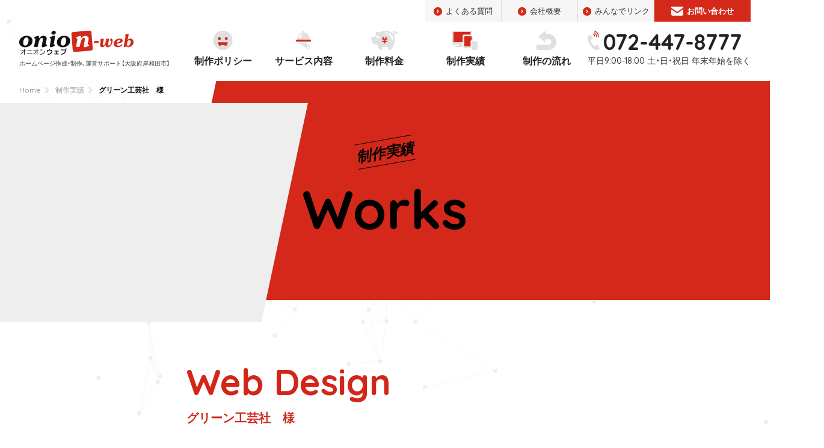

--- FILE ---
content_type: text/html; charset=UTF-8
request_url: https://www.onion-web.com/works/page-5014/
body_size: 16782
content:
<!DOCTYPE html>
<html dir="ltr" lang="ja" prefix="og: https://ogp.me/ns#">
<head>
<meta charset="UTF-8">
<meta name="viewport" content="width=device-width,initial-scale=1.0">
<meta name="format-detection" content="telephone=no">
<title>グリーン工芸社 様 | ホームページ作成・制作／大阪｜株式会社オニオンウェブ</title>
<link rel="profile" href="http://gmpg.org/xfn/11">
<link rel="stylesheet" type="text/css" media="all" href="https://www.onion-web.com/wp-content/themes/onion-2018/style.css">
<link href="https://www.onion-web.com/wp-content/themes/onion-2018/css/import.css" rel="stylesheet">
<link rel="pingback" href="https://www.onion-web.com/xmlrpc.php">

		<!-- All in One SEO 4.9.3 - aioseo.com -->
	<meta name="robots" content="max-image-preview:large" />
	<meta name="author" content="管理人"/>
	<link rel="canonical" href="https://www.onion-web.com/works/page-5014/" />
	<meta name="generator" content="All in One SEO (AIOSEO) 4.9.3" />

		<!-- Global site tag (gtag.js) - Google Analytics -->
<script async src="https://www.googletagmanager.com/gtag/js?id=G-6E47H6QM4L"></script>
<script>
 window.dataLayer = window.dataLayer || [];
 function gtag(){dataLayer.push(arguments);}
 gtag('js', new Date());

 gtag('config', 'G-6E47H6QM4L');
</script>
		<meta property="og:locale" content="ja_JP" />
		<meta property="og:site_name" content="ホームページ作成・制作／大阪｜株式会社オニオンウェブ" />
		<meta property="og:type" content="article" />
		<meta property="og:title" content="グリーン工芸社 様 | ホームページ作成・制作／大阪｜株式会社オニオンウェブ" />
		<meta property="og:url" content="https://www.onion-web.com/works/page-5014/" />
		<meta property="article:published_time" content="2022-03-31T07:20:12+00:00" />
		<meta property="article:modified_time" content="2022-04-04T05:18:02+00:00" />
		<meta name="twitter:card" content="summary" />
		<meta name="twitter:title" content="グリーン工芸社 様 | ホームページ作成・制作／大阪｜株式会社オニオンウェブ" />
		<script type="application/ld+json" class="aioseo-schema">
			{"@context":"https:\/\/schema.org","@graph":[{"@type":"Article","@id":"https:\/\/www.onion-web.com\/works\/page-5014\/#article","name":"\u30b0\u30ea\u30fc\u30f3\u5de5\u82b8\u793e \u69d8 | \u30db\u30fc\u30e0\u30da\u30fc\u30b8\u4f5c\u6210\u30fb\u5236\u4f5c\uff0f\u5927\u962a\uff5c\u682a\u5f0f\u4f1a\u793e\u30aa\u30cb\u30aa\u30f3\u30a6\u30a7\u30d6","headline":"\u30b0\u30ea\u30fc\u30f3\u5de5\u82b8\u793e\u3000\u69d8","author":{"@id":"https:\/\/www.onion-web.com\/author\/onion\/#author"},"publisher":{"@id":"https:\/\/www.onion-web.com\/#organization"},"datePublished":"2022-03-31T16:20:12+09:00","dateModified":"2022-04-04T14:18:02+09:00","inLanguage":"ja","mainEntityOfPage":{"@id":"https:\/\/www.onion-web.com\/works\/page-5014\/#webpage"},"isPartOf":{"@id":"https:\/\/www.onion-web.com\/works\/page-5014\/#webpage"},"articleSection":"\u5236\u4f5c\u5b9f\u7e3e"},{"@type":"BreadcrumbList","@id":"https:\/\/www.onion-web.com\/works\/page-5014\/#breadcrumblist","itemListElement":[{"@type":"ListItem","@id":"https:\/\/www.onion-web.com#listItem","position":1,"name":"Home","item":"https:\/\/www.onion-web.com","nextItem":{"@type":"ListItem","@id":"https:\/\/www.onion-web.com\/category\/works\/#listItem","name":"\u5236\u4f5c\u5b9f\u7e3e"}},{"@type":"ListItem","@id":"https:\/\/www.onion-web.com\/category\/works\/#listItem","position":2,"name":"\u5236\u4f5c\u5b9f\u7e3e","item":"https:\/\/www.onion-web.com\/category\/works\/","nextItem":{"@type":"ListItem","@id":"https:\/\/www.onion-web.com\/works\/page-5014\/#listItem","name":"\u30b0\u30ea\u30fc\u30f3\u5de5\u82b8\u793e\u3000\u69d8"},"previousItem":{"@type":"ListItem","@id":"https:\/\/www.onion-web.com#listItem","name":"Home"}},{"@type":"ListItem","@id":"https:\/\/www.onion-web.com\/works\/page-5014\/#listItem","position":3,"name":"\u30b0\u30ea\u30fc\u30f3\u5de5\u82b8\u793e\u3000\u69d8","previousItem":{"@type":"ListItem","@id":"https:\/\/www.onion-web.com\/category\/works\/#listItem","name":"\u5236\u4f5c\u5b9f\u7e3e"}}]},{"@type":"Organization","@id":"https:\/\/www.onion-web.com\/#organization","name":"\u30db\u30fc\u30e0\u30da\u30fc\u30b8\u4f5c\u6210\u30fb\u5236\u4f5c\uff0f\u5927\u962a\uff5c\u682a\u5f0f\u4f1a\u793e\u30aa\u30cb\u30aa\u30f3\u30a6\u30a7\u30d6","description":"\u60f3\u3044\u3092\u4f1d\u3048\u308b\u30db\u30fc\u30e0\u30da\u30fc\u30b8\u5236\u4f5c","url":"https:\/\/www.onion-web.com\/"},{"@type":"Person","@id":"https:\/\/www.onion-web.com\/author\/onion\/#author","url":"https:\/\/www.onion-web.com\/author\/onion\/","name":"\u7ba1\u7406\u4eba","image":{"@type":"ImageObject","@id":"https:\/\/www.onion-web.com\/works\/page-5014\/#authorImage","url":"https:\/\/secure.gravatar.com\/avatar\/66f5a17b8c40eef315f78b006aeae93d030d1b4b520608ee17d3ee99e49b1822?s=96&d=mm&r=g","width":96,"height":96,"caption":"\u7ba1\u7406\u4eba"}},{"@type":"WebPage","@id":"https:\/\/www.onion-web.com\/works\/page-5014\/#webpage","url":"https:\/\/www.onion-web.com\/works\/page-5014\/","name":"\u30b0\u30ea\u30fc\u30f3\u5de5\u82b8\u793e \u69d8 | \u30db\u30fc\u30e0\u30da\u30fc\u30b8\u4f5c\u6210\u30fb\u5236\u4f5c\uff0f\u5927\u962a\uff5c\u682a\u5f0f\u4f1a\u793e\u30aa\u30cb\u30aa\u30f3\u30a6\u30a7\u30d6","inLanguage":"ja","isPartOf":{"@id":"https:\/\/www.onion-web.com\/#website"},"breadcrumb":{"@id":"https:\/\/www.onion-web.com\/works\/page-5014\/#breadcrumblist"},"author":{"@id":"https:\/\/www.onion-web.com\/author\/onion\/#author"},"creator":{"@id":"https:\/\/www.onion-web.com\/author\/onion\/#author"},"datePublished":"2022-03-31T16:20:12+09:00","dateModified":"2022-04-04T14:18:02+09:00"},{"@type":"WebSite","@id":"https:\/\/www.onion-web.com\/#website","url":"https:\/\/www.onion-web.com\/","name":"\u30db\u30fc\u30e0\u30da\u30fc\u30b8\u4f5c\u6210\u30fb\u5236\u4f5c\uff0f\u5927\u962a\uff5c\u682a\u5f0f\u4f1a\u793e\u30aa\u30cb\u30aa\u30f3\u30a6\u30a7\u30d6","description":"\u60f3\u3044\u3092\u4f1d\u3048\u308b\u30db\u30fc\u30e0\u30da\u30fc\u30b8\u5236\u4f5c","inLanguage":"ja","publisher":{"@id":"https:\/\/www.onion-web.com\/#organization"}}]}
		</script>
		<!-- All in One SEO -->


<!-- Google Tag Manager for WordPress by gtm4wp.com -->
<script data-cfasync="false" data-pagespeed-no-defer>
	var gtm4wp_datalayer_name = "dataLayer";
	var dataLayer = dataLayer || [];
</script>
<!-- End Google Tag Manager for WordPress by gtm4wp.com --><!-- Jetpack Site Verification Tags -->
<meta name="google-site-verification" content="p_01R1YgXqt115AAJZ-JiD9nS_9KOBj9125x6XlTmDE" />
<link rel='dns-prefetch' href='//www.google.com' />
<link rel='dns-prefetch' href='//www.googletagmanager.com' />
<link rel='dns-prefetch' href='//stats.wp.com' />
<link rel='dns-prefetch' href='//v0.wordpress.com' />
<link rel='preconnect' href='//i0.wp.com' />
<link rel="alternate" type="application/rss+xml" title="ホームページ作成・制作／大阪｜株式会社オニオンウェブ &raquo; グリーン工芸社　様 のコメントのフィード" href="https://www.onion-web.com/works/page-5014/feed/" />
<link rel="alternate" title="oEmbed (JSON)" type="application/json+oembed" href="https://www.onion-web.com/wp-json/oembed/1.0/embed?url=https%3A%2F%2Fwww.onion-web.com%2Fworks%2Fpage-5014%2F" />
<link rel="alternate" title="oEmbed (XML)" type="text/xml+oembed" href="https://www.onion-web.com/wp-json/oembed/1.0/embed?url=https%3A%2F%2Fwww.onion-web.com%2Fworks%2Fpage-5014%2F&#038;format=xml" />
		<!-- This site uses the Google Analytics by MonsterInsights plugin v9.11.1 - Using Analytics tracking - https://www.monsterinsights.com/ -->
							<script src="//www.googletagmanager.com/gtag/js?id=G-ZB7007M8V9"  data-cfasync="false" data-wpfc-render="false" type="text/javascript" async></script>
			<script data-cfasync="false" data-wpfc-render="false" type="text/javascript">
				var mi_version = '9.11.1';
				var mi_track_user = true;
				var mi_no_track_reason = '';
								var MonsterInsightsDefaultLocations = {"page_location":"https:\/\/www.onion-web.com\/works\/page-5014\/"};
								if ( typeof MonsterInsightsPrivacyGuardFilter === 'function' ) {
					var MonsterInsightsLocations = (typeof MonsterInsightsExcludeQuery === 'object') ? MonsterInsightsPrivacyGuardFilter( MonsterInsightsExcludeQuery ) : MonsterInsightsPrivacyGuardFilter( MonsterInsightsDefaultLocations );
				} else {
					var MonsterInsightsLocations = (typeof MonsterInsightsExcludeQuery === 'object') ? MonsterInsightsExcludeQuery : MonsterInsightsDefaultLocations;
				}

								var disableStrs = [
										'ga-disable-G-ZB7007M8V9',
									];

				/* Function to detect opted out users */
				function __gtagTrackerIsOptedOut() {
					for (var index = 0; index < disableStrs.length; index++) {
						if (document.cookie.indexOf(disableStrs[index] + '=true') > -1) {
							return true;
						}
					}

					return false;
				}

				/* Disable tracking if the opt-out cookie exists. */
				if (__gtagTrackerIsOptedOut()) {
					for (var index = 0; index < disableStrs.length; index++) {
						window[disableStrs[index]] = true;
					}
				}

				/* Opt-out function */
				function __gtagTrackerOptout() {
					for (var index = 0; index < disableStrs.length; index++) {
						document.cookie = disableStrs[index] + '=true; expires=Thu, 31 Dec 2099 23:59:59 UTC; path=/';
						window[disableStrs[index]] = true;
					}
				}

				if ('undefined' === typeof gaOptout) {
					function gaOptout() {
						__gtagTrackerOptout();
					}
				}
								window.dataLayer = window.dataLayer || [];

				window.MonsterInsightsDualTracker = {
					helpers: {},
					trackers: {},
				};
				if (mi_track_user) {
					function __gtagDataLayer() {
						dataLayer.push(arguments);
					}

					function __gtagTracker(type, name, parameters) {
						if (!parameters) {
							parameters = {};
						}

						if (parameters.send_to) {
							__gtagDataLayer.apply(null, arguments);
							return;
						}

						if (type === 'event') {
														parameters.send_to = monsterinsights_frontend.v4_id;
							var hookName = name;
							if (typeof parameters['event_category'] !== 'undefined') {
								hookName = parameters['event_category'] + ':' + name;
							}

							if (typeof MonsterInsightsDualTracker.trackers[hookName] !== 'undefined') {
								MonsterInsightsDualTracker.trackers[hookName](parameters);
							} else {
								__gtagDataLayer('event', name, parameters);
							}
							
						} else {
							__gtagDataLayer.apply(null, arguments);
						}
					}

					__gtagTracker('js', new Date());
					__gtagTracker('set', {
						'developer_id.dZGIzZG': true,
											});
					if ( MonsterInsightsLocations.page_location ) {
						__gtagTracker('set', MonsterInsightsLocations);
					}
										__gtagTracker('config', 'G-ZB7007M8V9', {"forceSSL":"true","link_attribution":"true"} );
										window.gtag = __gtagTracker;										(function () {
						/* https://developers.google.com/analytics/devguides/collection/analyticsjs/ */
						/* ga and __gaTracker compatibility shim. */
						var noopfn = function () {
							return null;
						};
						var newtracker = function () {
							return new Tracker();
						};
						var Tracker = function () {
							return null;
						};
						var p = Tracker.prototype;
						p.get = noopfn;
						p.set = noopfn;
						p.send = function () {
							var args = Array.prototype.slice.call(arguments);
							args.unshift('send');
							__gaTracker.apply(null, args);
						};
						var __gaTracker = function () {
							var len = arguments.length;
							if (len === 0) {
								return;
							}
							var f = arguments[len - 1];
							if (typeof f !== 'object' || f === null || typeof f.hitCallback !== 'function') {
								if ('send' === arguments[0]) {
									var hitConverted, hitObject = false, action;
									if ('event' === arguments[1]) {
										if ('undefined' !== typeof arguments[3]) {
											hitObject = {
												'eventAction': arguments[3],
												'eventCategory': arguments[2],
												'eventLabel': arguments[4],
												'value': arguments[5] ? arguments[5] : 1,
											}
										}
									}
									if ('pageview' === arguments[1]) {
										if ('undefined' !== typeof arguments[2]) {
											hitObject = {
												'eventAction': 'page_view',
												'page_path': arguments[2],
											}
										}
									}
									if (typeof arguments[2] === 'object') {
										hitObject = arguments[2];
									}
									if (typeof arguments[5] === 'object') {
										Object.assign(hitObject, arguments[5]);
									}
									if ('undefined' !== typeof arguments[1].hitType) {
										hitObject = arguments[1];
										if ('pageview' === hitObject.hitType) {
											hitObject.eventAction = 'page_view';
										}
									}
									if (hitObject) {
										action = 'timing' === arguments[1].hitType ? 'timing_complete' : hitObject.eventAction;
										hitConverted = mapArgs(hitObject);
										__gtagTracker('event', action, hitConverted);
									}
								}
								return;
							}

							function mapArgs(args) {
								var arg, hit = {};
								var gaMap = {
									'eventCategory': 'event_category',
									'eventAction': 'event_action',
									'eventLabel': 'event_label',
									'eventValue': 'event_value',
									'nonInteraction': 'non_interaction',
									'timingCategory': 'event_category',
									'timingVar': 'name',
									'timingValue': 'value',
									'timingLabel': 'event_label',
									'page': 'page_path',
									'location': 'page_location',
									'title': 'page_title',
									'referrer' : 'page_referrer',
								};
								for (arg in args) {
																		if (!(!args.hasOwnProperty(arg) || !gaMap.hasOwnProperty(arg))) {
										hit[gaMap[arg]] = args[arg];
									} else {
										hit[arg] = args[arg];
									}
								}
								return hit;
							}

							try {
								f.hitCallback();
							} catch (ex) {
							}
						};
						__gaTracker.create = newtracker;
						__gaTracker.getByName = newtracker;
						__gaTracker.getAll = function () {
							return [];
						};
						__gaTracker.remove = noopfn;
						__gaTracker.loaded = true;
						window['__gaTracker'] = __gaTracker;
					})();
									} else {
										console.log("");
					(function () {
						function __gtagTracker() {
							return null;
						}

						window['__gtagTracker'] = __gtagTracker;
						window['gtag'] = __gtagTracker;
					})();
									}
			</script>
							<!-- / Google Analytics by MonsterInsights -->
		<style id='wp-img-auto-sizes-contain-inline-css' type='text/css'>
img:is([sizes=auto i],[sizes^="auto," i]){contain-intrinsic-size:3000px 1500px}
/*# sourceURL=wp-img-auto-sizes-contain-inline-css */
</style>
<link rel='stylesheet' id='colorbox-theme1-css' href='https://www.onion-web.com/wp-content/plugins/jquery-colorbox/themes/theme1/colorbox.css?ver=4.6.2' type='text/css' media='screen' />
<style id='wp-emoji-styles-inline-css' type='text/css'>

	img.wp-smiley, img.emoji {
		display: inline !important;
		border: none !important;
		box-shadow: none !important;
		height: 1em !important;
		width: 1em !important;
		margin: 0 0.07em !important;
		vertical-align: -0.1em !important;
		background: none !important;
		padding: 0 !important;
	}
/*# sourceURL=wp-emoji-styles-inline-css */
</style>
<link rel='stylesheet' id='wp-block-library-css' href='https://www.onion-web.com/wp-includes/css/dist/block-library/style.min.css?ver=6.9' type='text/css' media='all' />
<style id='global-styles-inline-css' type='text/css'>
:root{--wp--preset--aspect-ratio--square: 1;--wp--preset--aspect-ratio--4-3: 4/3;--wp--preset--aspect-ratio--3-4: 3/4;--wp--preset--aspect-ratio--3-2: 3/2;--wp--preset--aspect-ratio--2-3: 2/3;--wp--preset--aspect-ratio--16-9: 16/9;--wp--preset--aspect-ratio--9-16: 9/16;--wp--preset--color--black: #000000;--wp--preset--color--cyan-bluish-gray: #abb8c3;--wp--preset--color--white: #ffffff;--wp--preset--color--pale-pink: #f78da7;--wp--preset--color--vivid-red: #cf2e2e;--wp--preset--color--luminous-vivid-orange: #ff6900;--wp--preset--color--luminous-vivid-amber: #fcb900;--wp--preset--color--light-green-cyan: #7bdcb5;--wp--preset--color--vivid-green-cyan: #00d084;--wp--preset--color--pale-cyan-blue: #8ed1fc;--wp--preset--color--vivid-cyan-blue: #0693e3;--wp--preset--color--vivid-purple: #9b51e0;--wp--preset--gradient--vivid-cyan-blue-to-vivid-purple: linear-gradient(135deg,rgb(6,147,227) 0%,rgb(155,81,224) 100%);--wp--preset--gradient--light-green-cyan-to-vivid-green-cyan: linear-gradient(135deg,rgb(122,220,180) 0%,rgb(0,208,130) 100%);--wp--preset--gradient--luminous-vivid-amber-to-luminous-vivid-orange: linear-gradient(135deg,rgb(252,185,0) 0%,rgb(255,105,0) 100%);--wp--preset--gradient--luminous-vivid-orange-to-vivid-red: linear-gradient(135deg,rgb(255,105,0) 0%,rgb(207,46,46) 100%);--wp--preset--gradient--very-light-gray-to-cyan-bluish-gray: linear-gradient(135deg,rgb(238,238,238) 0%,rgb(169,184,195) 100%);--wp--preset--gradient--cool-to-warm-spectrum: linear-gradient(135deg,rgb(74,234,220) 0%,rgb(151,120,209) 20%,rgb(207,42,186) 40%,rgb(238,44,130) 60%,rgb(251,105,98) 80%,rgb(254,248,76) 100%);--wp--preset--gradient--blush-light-purple: linear-gradient(135deg,rgb(255,206,236) 0%,rgb(152,150,240) 100%);--wp--preset--gradient--blush-bordeaux: linear-gradient(135deg,rgb(254,205,165) 0%,rgb(254,45,45) 50%,rgb(107,0,62) 100%);--wp--preset--gradient--luminous-dusk: linear-gradient(135deg,rgb(255,203,112) 0%,rgb(199,81,192) 50%,rgb(65,88,208) 100%);--wp--preset--gradient--pale-ocean: linear-gradient(135deg,rgb(255,245,203) 0%,rgb(182,227,212) 50%,rgb(51,167,181) 100%);--wp--preset--gradient--electric-grass: linear-gradient(135deg,rgb(202,248,128) 0%,rgb(113,206,126) 100%);--wp--preset--gradient--midnight: linear-gradient(135deg,rgb(2,3,129) 0%,rgb(40,116,252) 100%);--wp--preset--font-size--small: 13px;--wp--preset--font-size--medium: 20px;--wp--preset--font-size--large: 36px;--wp--preset--font-size--x-large: 42px;--wp--preset--spacing--20: 0.44rem;--wp--preset--spacing--30: 0.67rem;--wp--preset--spacing--40: 1rem;--wp--preset--spacing--50: 1.5rem;--wp--preset--spacing--60: 2.25rem;--wp--preset--spacing--70: 3.38rem;--wp--preset--spacing--80: 5.06rem;--wp--preset--shadow--natural: 6px 6px 9px rgba(0, 0, 0, 0.2);--wp--preset--shadow--deep: 12px 12px 50px rgba(0, 0, 0, 0.4);--wp--preset--shadow--sharp: 6px 6px 0px rgba(0, 0, 0, 0.2);--wp--preset--shadow--outlined: 6px 6px 0px -3px rgb(255, 255, 255), 6px 6px rgb(0, 0, 0);--wp--preset--shadow--crisp: 6px 6px 0px rgb(0, 0, 0);}:where(.is-layout-flex){gap: 0.5em;}:where(.is-layout-grid){gap: 0.5em;}body .is-layout-flex{display: flex;}.is-layout-flex{flex-wrap: wrap;align-items: center;}.is-layout-flex > :is(*, div){margin: 0;}body .is-layout-grid{display: grid;}.is-layout-grid > :is(*, div){margin: 0;}:where(.wp-block-columns.is-layout-flex){gap: 2em;}:where(.wp-block-columns.is-layout-grid){gap: 2em;}:where(.wp-block-post-template.is-layout-flex){gap: 1.25em;}:where(.wp-block-post-template.is-layout-grid){gap: 1.25em;}.has-black-color{color: var(--wp--preset--color--black) !important;}.has-cyan-bluish-gray-color{color: var(--wp--preset--color--cyan-bluish-gray) !important;}.has-white-color{color: var(--wp--preset--color--white) !important;}.has-pale-pink-color{color: var(--wp--preset--color--pale-pink) !important;}.has-vivid-red-color{color: var(--wp--preset--color--vivid-red) !important;}.has-luminous-vivid-orange-color{color: var(--wp--preset--color--luminous-vivid-orange) !important;}.has-luminous-vivid-amber-color{color: var(--wp--preset--color--luminous-vivid-amber) !important;}.has-light-green-cyan-color{color: var(--wp--preset--color--light-green-cyan) !important;}.has-vivid-green-cyan-color{color: var(--wp--preset--color--vivid-green-cyan) !important;}.has-pale-cyan-blue-color{color: var(--wp--preset--color--pale-cyan-blue) !important;}.has-vivid-cyan-blue-color{color: var(--wp--preset--color--vivid-cyan-blue) !important;}.has-vivid-purple-color{color: var(--wp--preset--color--vivid-purple) !important;}.has-black-background-color{background-color: var(--wp--preset--color--black) !important;}.has-cyan-bluish-gray-background-color{background-color: var(--wp--preset--color--cyan-bluish-gray) !important;}.has-white-background-color{background-color: var(--wp--preset--color--white) !important;}.has-pale-pink-background-color{background-color: var(--wp--preset--color--pale-pink) !important;}.has-vivid-red-background-color{background-color: var(--wp--preset--color--vivid-red) !important;}.has-luminous-vivid-orange-background-color{background-color: var(--wp--preset--color--luminous-vivid-orange) !important;}.has-luminous-vivid-amber-background-color{background-color: var(--wp--preset--color--luminous-vivid-amber) !important;}.has-light-green-cyan-background-color{background-color: var(--wp--preset--color--light-green-cyan) !important;}.has-vivid-green-cyan-background-color{background-color: var(--wp--preset--color--vivid-green-cyan) !important;}.has-pale-cyan-blue-background-color{background-color: var(--wp--preset--color--pale-cyan-blue) !important;}.has-vivid-cyan-blue-background-color{background-color: var(--wp--preset--color--vivid-cyan-blue) !important;}.has-vivid-purple-background-color{background-color: var(--wp--preset--color--vivid-purple) !important;}.has-black-border-color{border-color: var(--wp--preset--color--black) !important;}.has-cyan-bluish-gray-border-color{border-color: var(--wp--preset--color--cyan-bluish-gray) !important;}.has-white-border-color{border-color: var(--wp--preset--color--white) !important;}.has-pale-pink-border-color{border-color: var(--wp--preset--color--pale-pink) !important;}.has-vivid-red-border-color{border-color: var(--wp--preset--color--vivid-red) !important;}.has-luminous-vivid-orange-border-color{border-color: var(--wp--preset--color--luminous-vivid-orange) !important;}.has-luminous-vivid-amber-border-color{border-color: var(--wp--preset--color--luminous-vivid-amber) !important;}.has-light-green-cyan-border-color{border-color: var(--wp--preset--color--light-green-cyan) !important;}.has-vivid-green-cyan-border-color{border-color: var(--wp--preset--color--vivid-green-cyan) !important;}.has-pale-cyan-blue-border-color{border-color: var(--wp--preset--color--pale-cyan-blue) !important;}.has-vivid-cyan-blue-border-color{border-color: var(--wp--preset--color--vivid-cyan-blue) !important;}.has-vivid-purple-border-color{border-color: var(--wp--preset--color--vivid-purple) !important;}.has-vivid-cyan-blue-to-vivid-purple-gradient-background{background: var(--wp--preset--gradient--vivid-cyan-blue-to-vivid-purple) !important;}.has-light-green-cyan-to-vivid-green-cyan-gradient-background{background: var(--wp--preset--gradient--light-green-cyan-to-vivid-green-cyan) !important;}.has-luminous-vivid-amber-to-luminous-vivid-orange-gradient-background{background: var(--wp--preset--gradient--luminous-vivid-amber-to-luminous-vivid-orange) !important;}.has-luminous-vivid-orange-to-vivid-red-gradient-background{background: var(--wp--preset--gradient--luminous-vivid-orange-to-vivid-red) !important;}.has-very-light-gray-to-cyan-bluish-gray-gradient-background{background: var(--wp--preset--gradient--very-light-gray-to-cyan-bluish-gray) !important;}.has-cool-to-warm-spectrum-gradient-background{background: var(--wp--preset--gradient--cool-to-warm-spectrum) !important;}.has-blush-light-purple-gradient-background{background: var(--wp--preset--gradient--blush-light-purple) !important;}.has-blush-bordeaux-gradient-background{background: var(--wp--preset--gradient--blush-bordeaux) !important;}.has-luminous-dusk-gradient-background{background: var(--wp--preset--gradient--luminous-dusk) !important;}.has-pale-ocean-gradient-background{background: var(--wp--preset--gradient--pale-ocean) !important;}.has-electric-grass-gradient-background{background: var(--wp--preset--gradient--electric-grass) !important;}.has-midnight-gradient-background{background: var(--wp--preset--gradient--midnight) !important;}.has-small-font-size{font-size: var(--wp--preset--font-size--small) !important;}.has-medium-font-size{font-size: var(--wp--preset--font-size--medium) !important;}.has-large-font-size{font-size: var(--wp--preset--font-size--large) !important;}.has-x-large-font-size{font-size: var(--wp--preset--font-size--x-large) !important;}
/*# sourceURL=global-styles-inline-css */
</style>

<style id='classic-theme-styles-inline-css' type='text/css'>
/*! This file is auto-generated */
.wp-block-button__link{color:#fff;background-color:#32373c;border-radius:9999px;box-shadow:none;text-decoration:none;padding:calc(.667em + 2px) calc(1.333em + 2px);font-size:1.125em}.wp-block-file__button{background:#32373c;color:#fff;text-decoration:none}
/*# sourceURL=/wp-includes/css/classic-themes.min.css */
</style>
<link rel='stylesheet' id='contact-form-7-css' href='https://www.onion-web.com/wp-content/plugins/contact-form-7/includes/css/styles.css?ver=6.1.4' type='text/css' media='all' />
<link rel='stylesheet' id='wp-polls-css' href='https://www.onion-web.com/wp-content/plugins/wp-polls/polls-css.css?ver=2.77.3' type='text/css' media='all' />
<style id='wp-polls-inline-css' type='text/css'>
.wp-polls .pollbar {
	margin: 1px;
	font-size: 8px;
	line-height: 10px;
	height: 10px;
	background-image: url('https://www.onion-web.com/wp-content/plugins/wp-polls/images/default_gradient/pollbg.gif');
	border: 1px solid #c8c8c8;
}

/*# sourceURL=wp-polls-inline-css */
</style>
<link rel='stylesheet' id='wp-pagenavi-css' href='https://www.onion-web.com/wp-content/plugins/wp-pagenavi/pagenavi-css.css?ver=2.70' type='text/css' media='all' />
<link rel='stylesheet' id='sharedaddy-css' href='https://www.onion-web.com/wp-content/plugins/jetpack/modules/sharedaddy/sharing.css?ver=15.4' type='text/css' media='all' />
<link rel='stylesheet' id='social-logos-css' href='https://www.onion-web.com/wp-content/plugins/jetpack/_inc/social-logos/social-logos.min.css?ver=15.4' type='text/css' media='all' />
<script type="text/javascript" src="https://www.onion-web.com/wp-includes/js/jquery/jquery.min.js?ver=3.7.1" id="jquery-core-js"></script>
<script type="text/javascript" src="https://www.onion-web.com/wp-includes/js/jquery/jquery-migrate.min.js?ver=3.4.1" id="jquery-migrate-js"></script>
<script type="text/javascript" id="colorbox-js-extra">
/* <![CDATA[ */
var jQueryColorboxSettingsArray = {"jQueryColorboxVersion":"4.6.2","colorboxInline":"false","colorboxIframe":"false","colorboxGroupId":"","colorboxTitle":"","colorboxWidth":"false","colorboxHeight":"false","colorboxMaxWidth":"false","colorboxMaxHeight":"false","colorboxSlideshow":"false","colorboxSlideshowAuto":"false","colorboxScalePhotos":"true","colorboxPreloading":"false","colorboxOverlayClose":"true","colorboxLoop":"true","colorboxEscKey":"true","colorboxArrowKey":"true","colorboxScrolling":"true","colorboxOpacity":"0.85","colorboxTransition":"elastic","colorboxSpeed":"350","colorboxSlideshowSpeed":"2500","colorboxClose":"close","colorboxNext":"next","colorboxPrevious":"previous","colorboxSlideshowStart":"start slideshow","colorboxSlideshowStop":"stop slideshow","colorboxCurrent":"{current} of {total} images","colorboxXhrError":"This content failed to load.","colorboxImgError":"This image failed to load.","colorboxImageMaxWidth":"90%","colorboxImageMaxHeight":"90%","colorboxImageHeight":"false","colorboxImageWidth":"false","colorboxLinkHeight":"false","colorboxLinkWidth":"false","colorboxInitialHeight":"100","colorboxInitialWidth":"300","autoColorboxJavaScript":"true","autoHideFlash":"","autoColorbox":"true","autoColorboxGalleries":"","addZoomOverlay":"","useGoogleJQuery":"","colorboxAddClassToLinks":""};
//# sourceURL=colorbox-js-extra
/* ]]> */
</script>
<script type="text/javascript" src="https://www.onion-web.com/wp-content/plugins/jquery-colorbox/js/jquery.colorbox-min.js?ver=1.4.33" id="colorbox-js"></script>
<script type="text/javascript" src="https://www.onion-web.com/wp-content/plugins/jquery-colorbox/js/jquery-colorbox-wrapper-min.js?ver=4.6.2" id="colorbox-wrapper-js"></script>
<script type="text/javascript" src="https://www.onion-web.com/wp-content/plugins/google-analytics-for-wordpress/assets/js/frontend-gtag.min.js?ver=9.11.1" id="monsterinsights-frontend-script-js" async="async" data-wp-strategy="async"></script>
<script data-cfasync="false" data-wpfc-render="false" type="text/javascript" id='monsterinsights-frontend-script-js-extra'>/* <![CDATA[ */
var monsterinsights_frontend = {"js_events_tracking":"true","download_extensions":"doc,pdf,ppt,zip,xls,docx,pptx,xlsx","inbound_paths":"[{\"path\":\"\\\/go\\\/\",\"label\":\"affiliate\"},{\"path\":\"\\\/recommend\\\/\",\"label\":\"affiliate\"}]","home_url":"https:\/\/www.onion-web.com","hash_tracking":"false","v4_id":"G-ZB7007M8V9"};/* ]]> */
</script>

<!-- Site Kit によって追加された Google タグ（gtag.js）スニペット -->
<!-- Google アナリティクス スニペット (Site Kit が追加) -->
<script type="text/javascript" src="https://www.googletagmanager.com/gtag/js?id=G-6E47H6QM4L" id="google_gtagjs-js" async></script>
<script type="text/javascript" id="google_gtagjs-js-after">
/* <![CDATA[ */
window.dataLayer = window.dataLayer || [];function gtag(){dataLayer.push(arguments);}
gtag("set","linker",{"domains":["www.onion-web.com"]});
gtag("js", new Date());
gtag("set", "developer_id.dZTNiMT", true);
gtag("config", "G-6E47H6QM4L");
 window._googlesitekit = window._googlesitekit || {}; window._googlesitekit.throttledEvents = []; window._googlesitekit.gtagEvent = (name, data) => { var key = JSON.stringify( { name, data } ); if ( !! window._googlesitekit.throttledEvents[ key ] ) { return; } window._googlesitekit.throttledEvents[ key ] = true; setTimeout( () => { delete window._googlesitekit.throttledEvents[ key ]; }, 5 ); gtag( "event", name, { ...data, event_source: "site-kit" } ); }; 
//# sourceURL=google_gtagjs-js-after
/* ]]> */
</script>
<link rel="https://api.w.org/" href="https://www.onion-web.com/wp-json/" /><link rel="alternate" title="JSON" type="application/json" href="https://www.onion-web.com/wp-json/wp/v2/posts/5014" /><link rel="EditURI" type="application/rsd+xml" title="RSD" href="https://www.onion-web.com/xmlrpc.php?rsd" />
<link rel='shortlink' href='https://wp.me/p8QFzv-1iS' />
<meta name="generator" content="Site Kit by Google 1.170.0" />	<style>img#wpstats{display:none}</style>
		
<!-- Google Tag Manager for WordPress by gtm4wp.com -->
<!-- GTM Container placement set to footer -->
<script data-cfasync="false" data-pagespeed-no-defer type="text/javascript">
	var dataLayer_content = {"pagePostType":"post","pagePostType2":"single-post","pageCategory":["works"],"pagePostAuthor":"管理人"};
	dataLayer.push( dataLayer_content );
</script>
<script data-cfasync="false" data-pagespeed-no-defer type="text/javascript">
(function(w,d,s,l,i){w[l]=w[l]||[];w[l].push({'gtm.start':
new Date().getTime(),event:'gtm.js'});var f=d.getElementsByTagName(s)[0],
j=d.createElement(s),dl=l!='dataLayer'?'&l='+l:'';j.async=true;j.src=
'//www.googletagmanager.com/gtm.js?id='+i+dl;f.parentNode.insertBefore(j,f);
})(window,document,'script','dataLayer','GTM-TF7DZHR');
</script>
<!-- End Google Tag Manager for WordPress by gtm4wp.com --><link rel="icon" href="https://i0.wp.com/www.onion-web.com/wp-content/uploads/2020/04/cropped-favicon.png?fit=32%2C32&#038;ssl=1" sizes="32x32" />
<link rel="icon" href="https://i0.wp.com/www.onion-web.com/wp-content/uploads/2020/04/cropped-favicon.png?fit=192%2C192&#038;ssl=1" sizes="192x192" />
<link rel="apple-touch-icon" href="https://i0.wp.com/www.onion-web.com/wp-content/uploads/2020/04/cropped-favicon.png?fit=180%2C180&#038;ssl=1" />
<meta name="msapplication-TileImage" content="https://i0.wp.com/www.onion-web.com/wp-content/uploads/2020/04/cropped-favicon.png?fit=270%2C270&#038;ssl=1" />
<script type="text/javascript" src="//code.jquery.com/jquery-1.12.4.min.js"></script>
<script type="text/javascript" src="https://www.onion-web.com/wp-content/themes/onion-2018/js/modernizr-custom.js"></script>
<!-- START HOME -->
<!-- E N D HOME -->
<script type="text/javascript" src="https://www.onion-web.com/wp-content/themes/onion-2018/js/wow.min.js"></script>
<script type="text/javascript" src="https://www.onion-web.com/wp-content/themes/onion-2018/js/jquery.matchHeight.js"></script>
<script type="text/javascript" src="https://www.onion-web.com/wp-content/themes/onion-2018/js/jquery.particleground.min.js"></script>
<script type="text/javascript" src="https://www.onion-web.com/wp-content/themes/onion-2018/js/script.js"></script>
<!--[if lt IE 9]>
<script src="https://www.onion-web.com/wp-content/themes/onion-2018/js/html5.js"></script>
<script src="https://www.onion-web.com/wp-content/themes/onion-2018/js/css3-mediaqueries.js"></script>
<![endif]-->
</head>

<body id="sub">

<header id="header" class="wrap cf">
    <div class="h_logo">
        <p><a href="https://www.onion-web.com/" class="fade">onion-web | オニオンウェブ</a></p>
        <h1><span>ホームページ作成・制作、運営サポート【大阪府岸和田市】</span></h1>
    </div>
    <nav id="mainNav">
        <ul>
            <li>
                <a href="https://www.onion-web.com/policy/"><i></i>制作ポリシー</a>
                <div class="submenu">
                    <ul class="wrap inline">
                        <li><a href="https://www.onion-web.com/policy/">目標を達成するホームページ作成</a></li>
                        <li><a href="https://www.onion-web.com/policy/omoi/">想いを伝えるサイトづくり</a></li>
                        <li><a href="https://www.onion-web.com/policy/seo/">集客するホームページづくり</a></li>
                        <li><a href="https://www.onion-web.com/policy/design/">分かりやすいデザイン</a></li>
                    </ul>
                </div>
            </li>
            <li>
                <a href="https://www.onion-web.com/service/"><i></i>サービス内容</a>
                <div class="submenu">
                    <ul class="wrap inline">
                        <li><a href="https://www.onion-web.com/service/">ホームページ作成</a></li>
                        <li><a href="https://www.onion-web.com/service/cms/">CMSサイトの構築</a></li>
                        <li><a href="https://www.onion-web.com/service/ec-site/">ECサイトの構築</a></li>
                        <li><a href="https://www.onion-web.com/service/seo-service/">検索エンジン対策（SEO）</a></li>
                    </ul>
                </div>
            </li>
            <li>
                <a href="https://www.onion-web.com/price/"><i></i>制作料金</a>
                <div class="submenu">
                    <ul class="wrap inline">
                        <li><a href="https://www.onion-web.com/price/">ホームページ制作料金表</a></li>
                        <li><a href="https://www.onion-web.com/price/price-1/">小規模サイトの制作</a></li>
                        <li><a href="https://www.onion-web.com/price/price-2/">中規模サイトの制作</a></li>
                        <li><a href="https://www.onion-web.com/price/price-3/">CMSサイトの制作</a></li>
                    </ul>
                </div>
            </li>
            <li><a href="https://www.onion-web.com/works/"><i></i>制作実績</a></li>
            <li>
                <a href="https://www.onion-web.com/flow/"><i></i>制作の流れ</a>
                <div class="submenu">
                    <ul class="wrap inline">
                        <li><a href="https://www.onion-web.com/flow/">ご用意いただく資料</a></li>
                        <li><a href="https://www.onion-web.com/flow/nagare/">ホームページ制作の流れ</a></li>
                    </ul>
                </div>
            </li>
        </ul>
    </nav>
    <div class="h_tel">
        <p><span class="tel"><i></i>072-447-8777</span></p>
        <p>平日9:00-18:00 土・日・祝日 年末年始を除く</p>
    </div>
    <div class="h_navi">
        <ul>
            <li><a href="https://www.onion-web.com/faq/"><i></i>よくある質問</a></li>
            <li><a href="https://www.onion-web.com/about/"><i></i>会社概要</a></li>
            <li><a href="https://www.onion-web.com/link-m/"><i></i>みんなでリンク</a></li>
            <li><a href="https://www.onion-web.com/contact/"><i></i>お問い合わせ</a></li>
        </ul>
    </div>
    <div class="h_btn">
    	<i></i><span>Menu</span>
    </div>
</header>
<!-- // [ header ] -->

<div id="pageTitle">
    <div id="breadcrumbs" vocab="//schema.org/" typeof="BreadcrumbList">
        <ul>
            <li class="home"><span property="itemListElement" typeof="ListItem"><a property="item" typeof="WebPage" title="ホームページ作成・制作／大阪｜株式会社オニオンウェブへ移動" href="https://www.onion-web.com" class="home"><span property="name">Home</span></a><meta property="position" content="1"></span></li>
<li class="taxonomy category"><span property="itemListElement" typeof="ListItem"><a property="item" typeof="WebPage" title="制作実績のカテゴリーアーカイブへ移動" href="https://www.onion-web.com/category/works/" class="taxonomy category"><span property="name">制作実績</span></a><meta property="position" content="2"></span></li>
<li class="post post-post current-item"><span property="itemListElement" typeof="ListItem"><span property="name">グリーン工芸社　様</span><meta property="position" content="3"></span></li>
        </ul>
    </div>
        	<h2 class="animated jackInTheBox"><span class="jp">制作実績</span><span class="en">works</span></h2>
	</div>
<!-- // [ pageTitle ] -->

<main id="content">


<div id="works" class="inner">

<article>
    <header class="cf">
        <h3 class="headLine"><span>Web Design</span>グリーン工芸社　様</h3>
            </header>
    <div class="cf">
        <figure>
            <a href="https://green-arts1995.com/" rel="noopener" target="_blank" class="fade"><img src="https://www.onion-web.com/images/works/125/top_image.jpg" alt="グリーン工芸社　様のホームページ"></a>
        </figure>
        <table>
            <tbody>
                                <tr>
                    <th>Client</th>
                    <td>グリーン工芸社</td>
                </tr>
                                                <tr>
                    <th>Address</th>
                    <td>大阪府岸和田市岡山町４２７</td>
                </tr>
                                                <tr>
                    <th>URL</th>
                    <td><a href="https://green-arts1995.com/" rel="noopener" target="_blank">https://green-arts1995.com/</a></td>
                </tr>
                                                                <tr>
                    <th>Tag</th>
                    <td>
                        <ul class="inline">
                                                            <li>Web制作</li>                                                                                                                                                                                                                            <li>CMS</li>                                                                                                                                                                                                                            <li>スマホ対応</li>                                                                                                                                                                                                                                                            <li>ビジネスブログ</li>                                                    </ul>
                    </td>
                </tr>
                            </tbody>
        </table>
    </div>
        <section class="cf">
    	<h3><i class="fas fa-pencil-alt"></i><span>Description</span>サイトのご紹介</h3>
        <div class="sharedaddy sd-sharing-enabled"><div class="robots-nocontent sd-block sd-social sd-social-icon sd-sharing"><h3 class="sd-title">共有:</h3><div class="sd-content"><ul><li class="share-twitter"><a rel="nofollow noopener noreferrer"
				data-shared="sharing-twitter-5014"
				class="share-twitter sd-button share-icon no-text"
				href="https://www.onion-web.com/works/page-5014/?share=twitter"
				target="_blank"
				aria-labelledby="sharing-twitter-5014"
				>
				<span id="sharing-twitter-5014" hidden>クリックして X で共有 (新しいウィンドウで開きます)</span>
				<span>X</span>
			</a></li><li class="share-facebook"><a rel="nofollow noopener noreferrer"
				data-shared="sharing-facebook-5014"
				class="share-facebook sd-button share-icon no-text"
				href="https://www.onion-web.com/works/page-5014/?share=facebook"
				target="_blank"
				aria-labelledby="sharing-facebook-5014"
				>
				<span id="sharing-facebook-5014" hidden>Facebook で共有するにはクリックしてください (新しいウィンドウで開きます)</span>
				<span>Facebook</span>
			</a></li><li class="share-end"></li></ul></div></div></div>    </section>
            <section class="cf">
    	<h3><i class="fas fa-comment-dots"></i><span>Voice</span>お客様の声</h3>
        <div class="sharedaddy sd-sharing-enabled"><div class="robots-nocontent sd-block sd-social sd-social-icon sd-sharing"><h3 class="sd-title">共有:</h3><div class="sd-content"><ul><li class="share-twitter"><a rel="nofollow noopener noreferrer"
				data-shared="sharing-twitter-5014"
				class="share-twitter sd-button share-icon no-text"
				href="https://www.onion-web.com/works/page-5014/?share=twitter"
				target="_blank"
				aria-labelledby="sharing-twitter-5014"
				>
				<span id="sharing-twitter-5014" hidden>クリックして X で共有 (新しいウィンドウで開きます)</span>
				<span>X</span>
			</a></li><li class="share-facebook"><a rel="nofollow noopener noreferrer"
				data-shared="sharing-facebook-5014"
				class="share-facebook sd-button share-icon no-text"
				href="https://www.onion-web.com/works/page-5014/?share=facebook"
				target="_blank"
				aria-labelledby="sharing-facebook-5014"
				>
				<span id="sharing-facebook-5014" hidden>Facebook で共有するにはクリックしてください (新しいウィンドウで開きます)</span>
				<span>Facebook</span>
			</a></li><li class="share-end"></li></ul></div></div></div>            </section>
        <div class="worksBtn text-center">
        <div class="share">
    <p>この制作実績をシェアする</p>
    <ul class="inline">
        <li><a href="https://twitter.com/share/" class="twitter-share-button" data-lang="ja" data-show-count="false">Tweet</a></li>
        <li><div class="fb-like" data-href="https://www.onion-web.com/works/page-5014/" data-layout="button_count" data-action="like" data-size="small" data-show-faces="false" data-share="true"></div></li>
        <li><a href="http://b.hatena.ne.jp/entry/" class="hatena-bookmark-button" data-hatena-bookmark-layout="basic-label-counter" data-hatena-bookmark-lang="ja" title="このエントリーをはてなブックマークに追加"><img src="https://b.st-hatena.com/images/entry-button/button-only@2x.png" alt="このエントリーをはてなブックマークに追加" width="20" height="20"></a></li>
        <li><a data-pin-do="buttonFollow" href="https://www.pinterest.com/pinterest/">Pinterest</a></li>
    </ul>
    <div id="fb-root"></div>
    <script>(function(d, s, id) { var js, fjs = d.getElementsByTagName(s)[0]; if (d.getElementById(id)) return; js = d.createElement(s); js.id = id; js.src = 'https://connect.facebook.net/ja_JP/sdk.js#xfbml=1&version=v3.0'; fjs.parentNode.insertBefore(js, fjs); }(document, 'script', 'facebook-jssdk'));</script>
    <script type="text/javascript" src="https://platform.twitter.com/widgets.js" charset="utf-8" async></script>
    <script type="text/javascript" src="https://b.st-hatena.com/js/bookmark_button.js" charset="utf-8" async="async"></script>
    <script type="text/javascript" src="https://assets.pinterest.com/js/pinit.js" async defer></script>
</div>        <p class="button"><a href="https://www.onion-web.com/contact/"><i class="fas fa-envelope"></i>制作実績の詳しいお問い合わせはこちら</a></p>
    </div>
</article>


<div class="worksRelated t_works">
	<h3><i class="fas fa-desktop"></i><span>Related</span>関連する実績</h3>
    	    <ul class="fadeAll cf">
        			<li class="wow fadeInDown" data-wow-duration="0.8s" data-wow-delay="1s">
    <a href="https://www.onion-web.com/works/page-3428/">
                    <img src="https://www.onion-web.com/images/works/57/top_image.jpg" alt="コリオン様のホームページ">
                <h4>コリオン様</h4>
        <p>http://www.korion-ds.com/</p>
                    <ul class="inline">
                                    <li><i class="web"></i>Web制作</li>                                                                                                                                        <li><i class="cms"></i>CMS</li>                                                                                                                                        <li><i class="responsive"></i>スマホ対応</li>                                                                                                                                                            <li><i class="blog"></i>ビジネスブログ</li>                            </ul>
            </a>
</li>        			<li class="wow fadeInDown" data-wow-duration="0.8s" data-wow-delay="1s">
    <a href="https://www.onion-web.com/works/page-2684/">
                    <img src="https://www.onion-web.com/images/works/32/top_image.jpg" alt="輝自動車工業株式会社　様のホームページ">
                <h4>輝自動車工業株式会社　様</h4>
        <p>https://www.hikaru-as.co.jp/</p>
                    <ul class="inline">
                                    <li><i class="web"></i>Web制作</li>                                                                                                                                        <li><i class="cms"></i>CMS</li>                                                                                                                                        <li><i class="responsive"></i>スマホ対応</li>                                                                                                                                                            <li><i class="blog"></i>ビジネスブログ</li>                            </ul>
            </a>
</li>        			<li class="wow fadeInDown" data-wow-duration="0.8s" data-wow-delay="1s">
    <a href="https://www.onion-web.com/works/page-2059/">
                    <img src="https://www.onion-web.com/images/works/27/top_image.jpg" alt="安藤建設様のホームページ">
                <h4>安藤建設様</h4>
        <p>http://www.ando-k.com/</p>
                    <ul class="inline">
                                    <li><i class="web"></i>Web制作</li>                                                                                                                                        <li><i class="cms"></i>CMS</li>                                                                                                                                                                                <li><i class="blog"></i>ビジネスブログ</li>                            </ul>
            </a>
</li>        			<li class="wow fadeInDown" data-wow-duration="0.8s" data-wow-delay="1s">
    <a href="https://www.onion-web.com/works/page-4942/">
                    <img src="https://www.onion-web.com/images/works/108/top_image.jpg" alt="料理屋 ゆう香様のホームページ">
                <h4>料理屋 ゆう香様</h4>
        <p>https://yu-kou.jp/</p>
                    <ul class="inline">
                                    <li><i class="web"></i>Web制作</li>                                                                                                                                        <li><i class="cms"></i>CMS</li>                                                                                                                                        <li><i class="responsive"></i>スマホ対応</li>                                                                    </ul>
            </a>
</li>        			<li class="wow fadeInDown" data-wow-duration="0.8s" data-wow-delay="1s">
    <a href="https://www.onion-web.com/works/page-1820/">
                    <img src="https://www.onion-web.com/images/works/24/top_image.jpg" alt="伊予屋様のホームページ">
                <h4>伊予屋様</h4>
        <p>http://www.iyoya.co.jp/</p>
                    <ul class="inline">
                                    <li><i class="web"></i>Web制作</li>                                                                                                                                        <li><i class="cms"></i>CMS</li>                                                                                                                                                                                <li><i class="blog"></i>ビジネスブログ</li>                            </ul>
            </a>
</li>        			<li class="wow fadeInDown" data-wow-duration="0.8s" data-wow-delay="1s">
    <a href="https://www.onion-web.com/works/page-4306/">
                    <img src="https://www.onion-web.com/images/works/90/top_image.jpg" alt="ちゅらランド様のホームページ">
                <h4>ちゅらランド様</h4>
        <p>https://chula-land.com/</p>
                    <ul class="inline">
                                    <li><i class="web"></i>Web制作</li>                                                                                                                                        <li><i class="cms"></i>CMS</li>                                                                                                                                        <li><i class="responsive"></i>スマホ対応</li>                                                                                                                                                            <li><i class="blog"></i>ビジネスブログ</li>                            </ul>
            </a>
</li>        			<li class="wow fadeInDown" data-wow-duration="0.8s" data-wow-delay="1s">
    <a href="https://www.onion-web.com/works/page-5025/">
                    <img src="https://www.onion-web.com/images/works/130/top_image.jpg" alt="たかでんECO　様のホームページ">
                <h4>たかでんECO　様</h4>
        <p>https://takaden-eco.jp/</p>
                    <ul class="inline">
                                    <li><i class="web"></i>Web制作</li>                                                                                                                                        <li><i class="cms"></i>CMS</li>                                                                                                                                        <li><i class="responsive"></i>スマホ対応</li>                                                                                                                                                            <li><i class="blog"></i>ビジネスブログ</li>                            </ul>
            </a>
</li>        			<li class="wow fadeInDown" data-wow-duration="0.8s" data-wow-delay="1s">
    <a href="https://www.onion-web.com/works/page-3638/">
                    <img src="https://www.onion-web.com/images/works/71/top_image.jpg" alt="西河スプリング様のホームページ">
                <h4>西河スプリング様</h4>
        <p>http://nishikawa-spring.co.jp/</p>
                    <ul class="inline">
                                    <li><i class="web"></i>Web制作</li>                                                                                                                                        <li><i class="cms"></i>CMS</li>                                                                                                                                        <li><i class="responsive"></i>スマホ対応</li>                                                                                                                                                            <li><i class="blog"></i>ビジネスブログ</li>                            </ul>
            </a>
</li>            </ul>
    </div>

<div class="pager">
    <ul class="cf">
        <li class="prev"><a href="https://www.onion-web.com/works/page-5010/" rel="prev"><span class="label">Prev</span><span class="txt">信和産業　様</span></a></li>
        <li class="center"><a href="https://www.onion-web.com/works/">一覧へ戻る</a></li>
        <li class="next"><a href="https://www.onion-web.com/works/page-5016/" rel="next"><span class="label">Next</span><span class="txt">矢野材木店　様</span></a></li>
    </ul>
</div>
</div>
<!-- // [ works ] -->

</main>
<!-- // [ content ] -->

<div id="bottom">
	<div class="wrap">
        <h4>まずはお気軽にお問い合わせください</h4>
        <ul class="inline">
            <li><span class="tel">072-447-8777</span>平日9:00-18:00 土・日・祝日年末年始を除く</li>
            <li><a href="https://www.onion-web.com/contact/" class="mail"><i class="fas fa-envelope"></i>お問い合わせはこちら</a></li>
        </ul>
    </div>
</div>
<!-- // [ bottom ] -->

<footer id="footer">
    <div class="wrap fadeAll cf">
        <div class="f_address">
            <p><span>Address</span>所在地</p>
            <address>
            〒596-0823<br>大阪府岸和田市下松町5058番地 MM88ビル305号<br>TEL:<span class="tel">072-447-8777</span><br>FAX:072-447-8724<br>MAIL:<a href="m&#97;i&#108;t&#111;:&#105;&#110;&#102;&#111;&#64;&#111;&#110;&#105;o&#110;&#45;we&#98;&#46;&#99;om">&#105;&#110;&#102;&#111;&#64;&#111;&#110;&#105;o&#110;&#45;we&#98;&#46;&#99;om</a>
            </address>
        </div>
        <div class="f_sitemap">
            <dl class="cf">
                <div>
                    <dt>Policy<span>制作ポリシー</span><i></i></dt>
                    <dd>
                        <ul>
                            <li id="menu-item-4109" class="menu-item menu-item-type-post_type menu-item-object-page menu-item-4109"><a href="https://www.onion-web.com/policy/">目標を達成するホームページ作成</a></li>
<li id="menu-item-4110" class="menu-item menu-item-type-post_type menu-item-object-page menu-item-4110"><a href="https://www.onion-web.com/policy/omoi/">想いを伝えるサイトづくり</a></li>
<li id="menu-item-4111" class="menu-item menu-item-type-post_type menu-item-object-page menu-item-4111"><a href="https://www.onion-web.com/policy/seo/">集客するホームページ</a></li>
<li id="menu-item-4112" class="menu-item menu-item-type-post_type menu-item-object-page menu-item-4112"><a href="https://www.onion-web.com/policy/design/">分かりやすいデザイン</a></li>
                        </ul>
                    </dd>
                </div>
                <div>
                    <dt>Service<span>サービス内容</span><i></i></dt>
                    <dd>
                        <ul>
                            <li id="menu-item-4113" class="menu-item menu-item-type-post_type menu-item-object-page menu-item-4113"><a href="https://www.onion-web.com/service/">ホームページ作成</a></li>
<li id="menu-item-4114" class="menu-item menu-item-type-post_type menu-item-object-page menu-item-4114"><a href="https://www.onion-web.com/service/cms/">CMSサイトの構築</a></li>
<li id="menu-item-4115" class="menu-item menu-item-type-post_type menu-item-object-page menu-item-4115"><a href="https://www.onion-web.com/service/ec-site/">ECサイトの構築</a></li>
<li id="menu-item-4116" class="menu-item menu-item-type-post_type menu-item-object-page menu-item-4116"><a href="https://www.onion-web.com/service/seo-service/">検索エンジン対策（SEO）</a></li>
                        </ul>
                    </dd>
                </div>
                <div>
                	<dt>Price<span>制作料金</span><i></i></dt>
                    <dd>
                    	<ul>
                        	<li id="menu-item-4117" class="menu-item menu-item-type-post_type menu-item-object-page menu-item-4117"><a href="https://www.onion-web.com/price/">ホームページ制作料金表</a></li>
<li id="menu-item-4118" class="menu-item menu-item-type-post_type menu-item-object-page menu-item-4118"><a href="https://www.onion-web.com/price/price-1/">小規模サイトの制作</a></li>
<li id="menu-item-4119" class="menu-item menu-item-type-post_type menu-item-object-page menu-item-4119"><a href="https://www.onion-web.com/price/price-2/">中規模サイトの制作</a></li>
<li id="menu-item-4120" class="menu-item menu-item-type-post_type menu-item-object-page menu-item-4120"><a href="https://www.onion-web.com/price/price-3/">CMSサイトの制作</a></li>
                        </ul>
                    </dd>
                </div>
                <div class="sp">
                	<dt onclick="location.href='https://www.onion-web.com/works/'">Works<span>制作実績</span></dt>
                </div>
                <div>
                    <dt>Before<span>制作依頼の前に</span><i></i></dt>
                    <dd>
                        <ul>
                            <li id="menu-item-4121" class="menu-item menu-item-type-taxonomy menu-item-object-category current-post-ancestor current-menu-parent current-post-parent menu-item-4121"><a href="https://www.onion-web.com/category/works/">制作実績</a></li>
<li id="menu-item-4122" class="menu-item menu-item-type-post_type menu-item-object-page menu-item-4122"><a href="https://www.onion-web.com/flow/">ご用意いただく資料</a></li>
<li id="menu-item-4123" class="menu-item menu-item-type-post_type menu-item-object-page menu-item-4123"><a href="https://www.onion-web.com/flow/nagare/">ホームページ制作の流れ</a></li>
<li id="menu-item-4124" class="menu-item menu-item-type-post_type menu-item-object-page menu-item-4124"><a href="https://www.onion-web.com/faq/">よくある質問</a></li>
                        </ul>
                    </dd>
                </div>
                <div class="sp">
                	<dt onclick="location.href='https://www.onion-web.com/about/'">About<span>onion-webについて</span></dt>
                </div>
                <div>
                    <dt onclick="location.href='https://www.onion-web.com/contact/'">Contact<span>お問い合わせ</span></dt>
                    <dd>
                        <ul>
                            <li id="menu-item-4125" class="menu-item menu-item-type-post_type menu-item-object-page menu-item-4125"><a href="https://www.onion-web.com/about/">onion-webについて</a></li>
<li id="menu-item-4126" class="menu-item menu-item-type-post_type menu-item-object-page menu-item-4126"><a href="https://www.onion-web.com/contact/">お問い合わせ</a></li>
<li id="menu-item-4127" class="menu-item menu-item-type-post_type menu-item-object-page menu-item-4127"><a href="https://www.onion-web.com/privacy/">プライバシーポリシー</a></li>
                        </ul>
                    </dd>
                </div>
            </dl>
        </div>
    </div>
    <div class="f_copy wrap fadeAll cf">
    	<div class="f_copy_link_sns">
            <ul class="f_copy_link inline">
                <li><a href="https://www.onion-web.com/sitemap/">サイトマップ</a></li>
                <li><a href="https://www.onion-web.com/link-m/">みんなでリンク</a></li>
				<li><a href="https://www.onion-web.com/money-column/">金融コラム</a></li>
            </ul>
            <ul class="f_copy_sns inline">
                <li><a href="https://www.facebook.com/onion.web.jp/" target="_blank"><i class="fab fa-facebook"></i></a></li>
                            </ul>
        </div>
        <p><small><a href="https://www.onion-web.com/"><i></i>&copy; onion-web, Inc.</a></small></p>
    </div>
</footer>
<!-- // [ footer ] -->

<div id="particles"></div>

<div id="loading"><i></i></div>

<script type="speculationrules">
{"prefetch":[{"source":"document","where":{"and":[{"href_matches":"/*"},{"not":{"href_matches":["/wp-*.php","/wp-admin/*","/wp-content/uploads/*","/wp-content/*","/wp-content/plugins/*","/wp-content/themes/onion-2018/*","/*\\?(.+)"]}},{"not":{"selector_matches":"a[rel~=\"nofollow\"]"}},{"not":{"selector_matches":".no-prefetch, .no-prefetch a"}}]},"eagerness":"conservative"}]}
</script>

<!-- GTM Container placement set to footer -->
<!-- Google Tag Manager (noscript) -->
				<noscript><iframe src="https://www.googletagmanager.com/ns.html?id=GTM-TF7DZHR" height="0" width="0" style="display:none;visibility:hidden" aria-hidden="true"></iframe></noscript>
<!-- End Google Tag Manager (noscript) -->
	<script type="text/javascript">
		window.WPCOM_sharing_counts = {"https://www.onion-web.com/works/page-5014/":5014,"https://www.onion-web.com/works/page-4942/":4942,"https://www.onion-web.com/works/page-5025/":5025};
	</script>
				<script type="text/javascript" src="https://www.onion-web.com/wp-includes/js/dist/hooks.min.js?ver=dd5603f07f9220ed27f1" id="wp-hooks-js"></script>
<script type="text/javascript" src="https://www.onion-web.com/wp-includes/js/dist/i18n.min.js?ver=c26c3dc7bed366793375" id="wp-i18n-js"></script>
<script type="text/javascript" id="wp-i18n-js-after">
/* <![CDATA[ */
wp.i18n.setLocaleData( { 'text direction\u0004ltr': [ 'ltr' ] } );
//# sourceURL=wp-i18n-js-after
/* ]]> */
</script>
<script type="text/javascript" src="https://www.onion-web.com/wp-content/plugins/contact-form-7/includes/swv/js/index.js?ver=6.1.4" id="swv-js"></script>
<script type="text/javascript" id="contact-form-7-js-translations">
/* <![CDATA[ */
( function( domain, translations ) {
	var localeData = translations.locale_data[ domain ] || translations.locale_data.messages;
	localeData[""].domain = domain;
	wp.i18n.setLocaleData( localeData, domain );
} )( "contact-form-7", {"translation-revision-date":"2025-11-30 08:12:23+0000","generator":"GlotPress\/4.0.3","domain":"messages","locale_data":{"messages":{"":{"domain":"messages","plural-forms":"nplurals=1; plural=0;","lang":"ja_JP"},"This contact form is placed in the wrong place.":["\u3053\u306e\u30b3\u30f3\u30bf\u30af\u30c8\u30d5\u30a9\u30fc\u30e0\u306f\u9593\u9055\u3063\u305f\u4f4d\u7f6e\u306b\u7f6e\u304b\u308c\u3066\u3044\u307e\u3059\u3002"],"Error:":["\u30a8\u30e9\u30fc:"]}},"comment":{"reference":"includes\/js\/index.js"}} );
//# sourceURL=contact-form-7-js-translations
/* ]]> */
</script>
<script type="text/javascript" id="contact-form-7-js-before">
/* <![CDATA[ */
var wpcf7 = {
    "api": {
        "root": "https:\/\/www.onion-web.com\/wp-json\/",
        "namespace": "contact-form-7\/v1"
    }
};
//# sourceURL=contact-form-7-js-before
/* ]]> */
</script>
<script type="text/javascript" src="https://www.onion-web.com/wp-content/plugins/contact-form-7/includes/js/index.js?ver=6.1.4" id="contact-form-7-js"></script>
<script type="text/javascript" id="wp-polls-js-extra">
/* <![CDATA[ */
var pollsL10n = {"ajax_url":"https://www.onion-web.com/wp-admin/admin-ajax.php","text_wait":"Your last request is still being processed. Please wait a while ...","text_valid":"Please choose a valid poll answer.","text_multiple":"Maximum number of choices allowed: ","show_loading":"1","show_fading":"1"};
//# sourceURL=wp-polls-js-extra
/* ]]> */
</script>
<script type="text/javascript" src="https://www.onion-web.com/wp-content/plugins/wp-polls/polls-js.js?ver=2.77.3" id="wp-polls-js"></script>
<script type="text/javascript" id="google-invisible-recaptcha-js-before">
/* <![CDATA[ */
var renderInvisibleReCaptcha = function() {

    for (var i = 0; i < document.forms.length; ++i) {
        var form = document.forms[i];
        var holder = form.querySelector('.inv-recaptcha-holder');

        if (null === holder) continue;
		holder.innerHTML = '';

         (function(frm){
			var cf7SubmitElm = frm.querySelector('.wpcf7-submit');
            var holderId = grecaptcha.render(holder,{
                'sitekey': '6LcguVMkAAAAALEWbA8MXZAwzsbzoihYTxEySwiC', 'size': 'invisible', 'badge' : 'inline',
                'callback' : function (recaptchaToken) {
					if((null !== cf7SubmitElm) && (typeof jQuery != 'undefined')){jQuery(frm).submit();grecaptcha.reset(holderId);return;}
					 HTMLFormElement.prototype.submit.call(frm);
                },
                'expired-callback' : function(){grecaptcha.reset(holderId);}
            });

			if(null !== cf7SubmitElm && (typeof jQuery != 'undefined') ){
				jQuery(cf7SubmitElm).off('click').on('click', function(clickEvt){
					clickEvt.preventDefault();
					grecaptcha.execute(holderId);
				});
			}
			else
			{
				frm.onsubmit = function (evt){evt.preventDefault();grecaptcha.execute(holderId);};
			}


        })(form);
    }
};

//# sourceURL=google-invisible-recaptcha-js-before
/* ]]> */
</script>
<script type="text/javascript" async defer src="https://www.google.com/recaptcha/api.js?onload=renderInvisibleReCaptcha&amp;render=explicit" id="google-invisible-recaptcha-js"></script>
<script type="text/javascript" src="https://www.onion-web.com/wp-content/plugins/google-site-kit/dist/assets/js/googlesitekit-events-provider-contact-form-7-40476021fb6e59177033.js" id="googlesitekit-events-provider-contact-form-7-js" defer></script>
<script type="text/javascript" src="https://www.onion-web.com/wp-content/plugins/google-site-kit/dist/assets/js/googlesitekit-events-provider-wpforms-ed443a3a3d45126a22ce.js" id="googlesitekit-events-provider-wpforms-js" defer></script>
<script type="text/javascript" id="jetpack-stats-js-before">
/* <![CDATA[ */
_stq = window._stq || [];
_stq.push([ "view", {"v":"ext","blog":"130763549","post":"5014","tz":"9","srv":"www.onion-web.com","j":"1:15.4"} ]);
_stq.push([ "clickTrackerInit", "130763549", "5014" ]);
//# sourceURL=jetpack-stats-js-before
/* ]]> */
</script>
<script type="text/javascript" src="https://stats.wp.com/e-202604.js" id="jetpack-stats-js" defer="defer" data-wp-strategy="defer"></script>
<script type="text/javascript" id="sharing-js-js-extra">
/* <![CDATA[ */
var sharing_js_options = {"lang":"en","counts":"1","is_stats_active":"1"};
//# sourceURL=sharing-js-js-extra
/* ]]> */
</script>
<script type="text/javascript" src="https://www.onion-web.com/wp-content/plugins/jetpack/_inc/build/sharedaddy/sharing.min.js?ver=15.4" id="sharing-js-js"></script>
<script type="text/javascript" id="sharing-js-js-after">
/* <![CDATA[ */
var windowOpen;
			( function () {
				function matches( el, sel ) {
					return !! (
						el.matches && el.matches( sel ) ||
						el.msMatchesSelector && el.msMatchesSelector( sel )
					);
				}

				document.body.addEventListener( 'click', function ( event ) {
					if ( ! event.target ) {
						return;
					}

					var el;
					if ( matches( event.target, 'a.share-twitter' ) ) {
						el = event.target;
					} else if ( event.target.parentNode && matches( event.target.parentNode, 'a.share-twitter' ) ) {
						el = event.target.parentNode;
					}

					if ( el ) {
						event.preventDefault();

						// If there's another sharing window open, close it.
						if ( typeof windowOpen !== 'undefined' ) {
							windowOpen.close();
						}
						windowOpen = window.open( el.getAttribute( 'href' ), 'wpcomtwitter', 'menubar=1,resizable=1,width=600,height=350' );
						return false;
					}
				} );
			} )();
var windowOpen;
			( function () {
				function matches( el, sel ) {
					return !! (
						el.matches && el.matches( sel ) ||
						el.msMatchesSelector && el.msMatchesSelector( sel )
					);
				}

				document.body.addEventListener( 'click', function ( event ) {
					if ( ! event.target ) {
						return;
					}

					var el;
					if ( matches( event.target, 'a.share-facebook' ) ) {
						el = event.target;
					} else if ( event.target.parentNode && matches( event.target.parentNode, 'a.share-facebook' ) ) {
						el = event.target.parentNode;
					}

					if ( el ) {
						event.preventDefault();

						// If there's another sharing window open, close it.
						if ( typeof windowOpen !== 'undefined' ) {
							windowOpen.close();
						}
						windowOpen = window.open( el.getAttribute( 'href' ), 'wpcomfacebook', 'menubar=1,resizable=1,width=600,height=400' );
						return false;
					}
				} );
			} )();
//# sourceURL=sharing-js-js-after
/* ]]> */
</script>
<script id="wp-emoji-settings" type="application/json">
{"baseUrl":"https://s.w.org/images/core/emoji/17.0.2/72x72/","ext":".png","svgUrl":"https://s.w.org/images/core/emoji/17.0.2/svg/","svgExt":".svg","source":{"concatemoji":"https://www.onion-web.com/wp-includes/js/wp-emoji-release.min.js?ver=6.9"}}
</script>
<script type="module">
/* <![CDATA[ */
/*! This file is auto-generated */
const a=JSON.parse(document.getElementById("wp-emoji-settings").textContent),o=(window._wpemojiSettings=a,"wpEmojiSettingsSupports"),s=["flag","emoji"];function i(e){try{var t={supportTests:e,timestamp:(new Date).valueOf()};sessionStorage.setItem(o,JSON.stringify(t))}catch(e){}}function c(e,t,n){e.clearRect(0,0,e.canvas.width,e.canvas.height),e.fillText(t,0,0);t=new Uint32Array(e.getImageData(0,0,e.canvas.width,e.canvas.height).data);e.clearRect(0,0,e.canvas.width,e.canvas.height),e.fillText(n,0,0);const a=new Uint32Array(e.getImageData(0,0,e.canvas.width,e.canvas.height).data);return t.every((e,t)=>e===a[t])}function p(e,t){e.clearRect(0,0,e.canvas.width,e.canvas.height),e.fillText(t,0,0);var n=e.getImageData(16,16,1,1);for(let e=0;e<n.data.length;e++)if(0!==n.data[e])return!1;return!0}function u(e,t,n,a){switch(t){case"flag":return n(e,"\ud83c\udff3\ufe0f\u200d\u26a7\ufe0f","\ud83c\udff3\ufe0f\u200b\u26a7\ufe0f")?!1:!n(e,"\ud83c\udde8\ud83c\uddf6","\ud83c\udde8\u200b\ud83c\uddf6")&&!n(e,"\ud83c\udff4\udb40\udc67\udb40\udc62\udb40\udc65\udb40\udc6e\udb40\udc67\udb40\udc7f","\ud83c\udff4\u200b\udb40\udc67\u200b\udb40\udc62\u200b\udb40\udc65\u200b\udb40\udc6e\u200b\udb40\udc67\u200b\udb40\udc7f");case"emoji":return!a(e,"\ud83e\u1fac8")}return!1}function f(e,t,n,a){let r;const o=(r="undefined"!=typeof WorkerGlobalScope&&self instanceof WorkerGlobalScope?new OffscreenCanvas(300,150):document.createElement("canvas")).getContext("2d",{willReadFrequently:!0}),s=(o.textBaseline="top",o.font="600 32px Arial",{});return e.forEach(e=>{s[e]=t(o,e,n,a)}),s}function r(e){var t=document.createElement("script");t.src=e,t.defer=!0,document.head.appendChild(t)}a.supports={everything:!0,everythingExceptFlag:!0},new Promise(t=>{let n=function(){try{var e=JSON.parse(sessionStorage.getItem(o));if("object"==typeof e&&"number"==typeof e.timestamp&&(new Date).valueOf()<e.timestamp+604800&&"object"==typeof e.supportTests)return e.supportTests}catch(e){}return null}();if(!n){if("undefined"!=typeof Worker&&"undefined"!=typeof OffscreenCanvas&&"undefined"!=typeof URL&&URL.createObjectURL&&"undefined"!=typeof Blob)try{var e="postMessage("+f.toString()+"("+[JSON.stringify(s),u.toString(),c.toString(),p.toString()].join(",")+"));",a=new Blob([e],{type:"text/javascript"});const r=new Worker(URL.createObjectURL(a),{name:"wpTestEmojiSupports"});return void(r.onmessage=e=>{i(n=e.data),r.terminate(),t(n)})}catch(e){}i(n=f(s,u,c,p))}t(n)}).then(e=>{for(const n in e)a.supports[n]=e[n],a.supports.everything=a.supports.everything&&a.supports[n],"flag"!==n&&(a.supports.everythingExceptFlag=a.supports.everythingExceptFlag&&a.supports[n]);var t;a.supports.everythingExceptFlag=a.supports.everythingExceptFlag&&!a.supports.flag,a.supports.everything||((t=a.source||{}).concatemoji?r(t.concatemoji):t.wpemoji&&t.twemoji&&(r(t.twemoji),r(t.wpemoji)))});
//# sourceURL=https://www.onion-web.com/wp-includes/js/wp-emoji-loader.min.js
/* ]]> */
</script>
</body>
</html>

